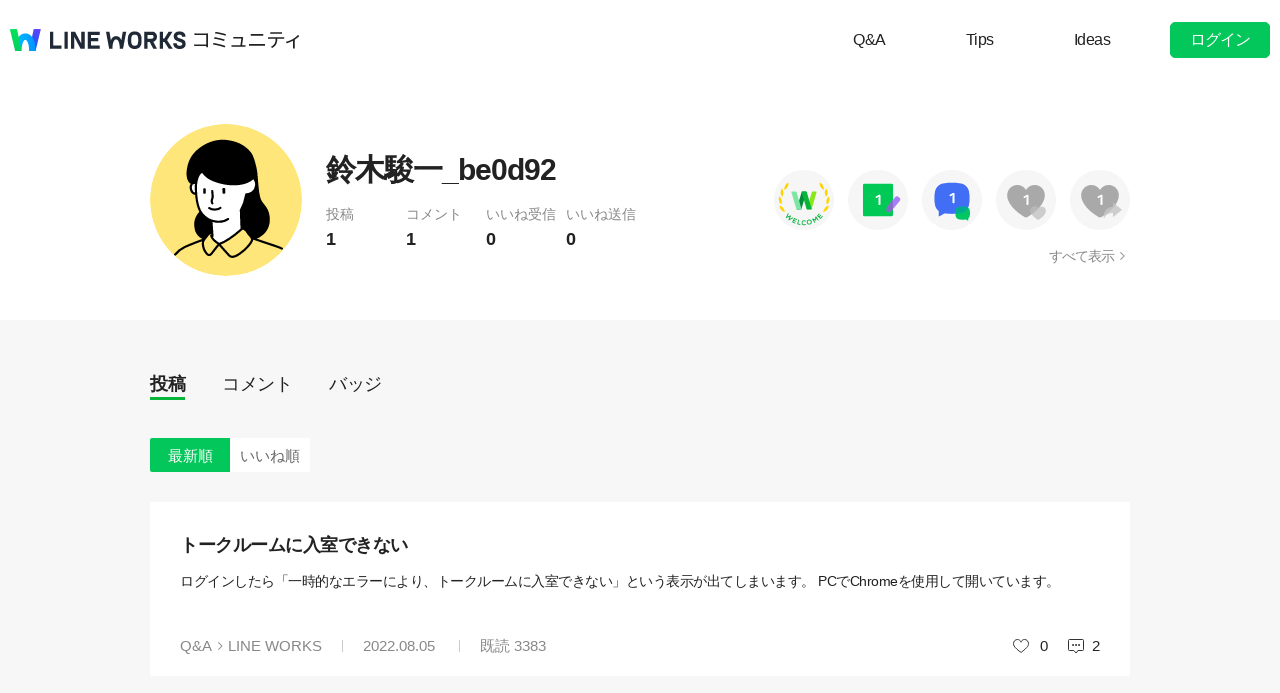

--- FILE ---
content_type: text/html;charset=UTF-8
request_url: https://community.worksmobile.com/jp/members/110002505537351/posts
body_size: 4011
content:
<!doctype html>
<html xmlns="http://www.w3.org/1999/xhtml" lang="ja">
<head>
    <html xmlns="http://www.w3.org/1999/xhtml">

    <!-- Google Tag Manager -->
    <script>
        var serviceType = 'community';
        var country = 'jp';
        var gtmCode = '';

        if(serviceType == 'community') {
        	gtmCode = 'GTM-5F38Q3H';
        } else if(serviceType == 'forum' && country == 'kr') {
			gtmCode = 'GTM-KKRMZ98';
        } else if(serviceType == 'forum' && country == 'jp') {
			gtmCode = 'GTM-WS9QDK9';
		}

        (function(w,d,s,l,i){w[l]=w[l]||[];w[l].push(
		{'gtm.start': new Date().getTime(),event:'gtm.js'}
    	);var f=d.getElementsByTagName(s)[0],
		j=d.createElement(s),dl=l!='dataLayer'?'&l='+l:'';j.async=true;j.src=
		'https://www.googletagmanager.com/gtm.js?id='+i+dl;f.parentNode.insertBefore(j,f);
	    })(window,document,'script','dataLayer',gtmCode);
    </script>
    <!-- End Google Tag Manager -->


    <meta http-equiv="Content-Type" content="text/html; charset=UTF-8">
    <meta content="IE=edge" http-equiv="X-UA-Compatible">
    <meta name="viewport" content="width=device-width,initial-scale=1.0,minimum-scale=1.0,maximum-scale=1.0">
    <link rel="shortcut icon" type="image/png"
          href="/favicon.ico">
    <html><link href="/jp/css/community.c224256c84913f0.css" rel="stylesheet">

    
    <!-- 메타 태그 정의 ogtag, twitter tag, seo -->
    
    
        
    <title>プロフィール - LINE WORKSコミュニティ</title>
    <meta name="description" content="LINE WORKSコミュニティユーザーのプロフィール情報と、ユーザーが作成したスレッドとコメントなどの活動履歴を確認することができます。">
    <meta property="og:locale" content="ja_JP">
    <meta property="og:type" content="website">
    <meta property="og:title" content="プロフィール">
    <meta property="og:description" content="プロフィール情報と、ユーザーが作成したスレッドとコメントなどの活動履歴を確認することができます。">
    <meta property="og:url" content="http://community.worksmobile.com/jp/members/110002505537351/posts">
    <meta property="og:image" content="https://static.worksmobile.net/static/wm/developers/LW_BI_Appicon@2x.png">
    <meta property="og:site_name" content="LINE WORKSコミュニティ">
    <meta name="twitter:card" content="summary">
    <meta name="twitter:title" content="プロフィール">
    <meta name="twitter:description" content="プロフィール情報と、ユーザーが作成したスレッドとコメントなどの活動履歴を確認することができます。">
    <meta name="twitter:url" content="http://community.worksmobile.com/jp/members/110002505537351/posts">
    <meta name="twitter:image" content="https://static.worksmobile.net/static/wm/developers/LW_BI_Appicon@2x.png">
    <meta name="twitter:site" content="LINE WORKSコミュニティ">
    <meta name="twitter:creator" content="LINE WORKSコミュニティ">
    <meta name="robots" content="noindex"/>

    
    

    
        <meta name="google-site-verification" content="7UYIulutLgVTZ7KjpBTsHMkW9M9Q2qYWpjXF88I98oQ"/>
    
</head>
<!-- [D] language class : ko_KR / en_US / ja_JP / zh_TW / zh_CN  -->
<body class="ja_JP"
      data-locale="ja_JP">

<a href="#content" class="skip">Content</a>

<!-- [D] if main page, add .main class -->
<!-- [D] if width of document less than 1000px, add .mobile class -->
<div class="ly_mobile _layer_mobile" style="display: none; z-index: 40;">
    
    
    <div class="ly_content _alert_layer" style="display: none;">
    <h3 class="blind"></h3>
    <div class="ly_inner">
        <h4 class="_alert_message"></h4>
        <div class="btn_area">
            <button type="button" class="btn tx_point _alert_ok">OK</button>
        </div>
    </div>
</div>
    <div class="ly_content _confirm_layer" style="display: none;">
    <h3 class="blind"></h3>
    <div class="ly_inner">
        <h4 class="_confirm_title"></h4>
        <p class="text _confirm_body"></p>
        <div class="btn_area">
            <button type="button" class="btn _confirm_cancel">キャンセル</button>
            <button type="button" class="btn tx_point _confirm_ok">OK</button>
        </div>
    </div>
</div>
</div>
<!-- layer -->
<div id="community" class="
      mypage_page
      
      
      on_board
      ">
    <div id="" class="community_inner _community_inner">
        <html xmlns="http://www.w3.org/1999/xhtml">
<header class="_header" id="header">
    <div class="wrap">
        <h1 class="lineworks _lineworks"><a href="https://line-works.com" target="_blank">@BRAND@ WORKS</a></h1>
        <h2 class="community _community"><a href="/jp">コミュニティ</a></h2>

        <!-- [D] 검색어 입력창 포커스시, .open 클래스 추가해주세요. -->
        
        <div class="util">
            <!--for subPage-->
            <ul class="menu board">
                <li value="1001">
                    <a class="menu_link" href="/jp/posts?boardNo=1001">Q&amp;A</a>
                </li>
                <li value="1002">
                    <a class="menu_link" href="/jp/posts?boardNo=1002">Tips</a>
                </li>
                <li value="1003">
                    <a class="menu_link" href="/jp/posts?boardNo=1003">Ideas</a>
                </li>
            </ul>
            <ul class="menu">
                <li><a target="_blank" href="https://help.worksmobile.com/jp">ヘルプセンター</a></li>
            </ul>
            
            <button type="button" class="btn point _btnLogin"><strong>ログイン</strong></button>
        </div>
        
        
    </div>

    
</header>

        

        
        <div class="community_container _community_container">
            
    <div class="visual_spot _visual_spot">
    </div>

    <div id="contents">
        <div class="spot_myarea">
            <div class="myarea_inner">
                <div class="profile">
                    <p class="thmb"><img class="_profileImage"
                                         src="https://ssl.pstatic.net/static/pwe/wm/community/profile/profile-07-152.svg"
                    ></p>
                    
                    <p class="name">鈴木駿一_be0d92</p>

                    <ul class="myinfo">
                        <li><span>投稿</span><strong>1</strong></li>
                        <li><span>コメント</span><strong>1</strong>
                        </li>
                        <li><span>いいね受信</span><strong>0</strong>
                        </li>
                        <li><span>いいね送信</span><strong>0</strong>
                        </li>
                    </ul>
                </div>
                <div class="my_badge">
                    <div class="badge_area">
                        <span class="item_badge">
                            <img src="https://ssl.pstatic.net/static/pwe/wm/community/badge/badge-welcome.svg"
                                 alt="Welcome バッジ"
                                 class="img_badge">
                        </span><span class="item_badge">
                            <img src="https://ssl.pstatic.net/static/pwe/wm/community/badge/badge-post-1.svg"
                                 alt="投稿 +1"
                                 class="img_badge">
                        </span><span class="item_badge">
                            <img src="https://ssl.pstatic.net/static/pwe/wm/community/badge/badge-comment-1.svg"
                                 alt="コメント +1"
                                 class="img_badge">
                        </span><span class="item_badge inactive">
                            <img src="https://ssl.pstatic.net/static/pwe/wm/community/badge/badge-liked-1-dim.svg"
                                 alt="いいね受信 +1"
                                 class="img_badge">
                        </span><span class="item_badge inactive">
                            <img src="https://ssl.pstatic.net/static/pwe/wm/community/badge/badge-like-1-dim.svg"
                                 alt="いいね送信 +1"
                                 class="img_badge">
                        </span>
                    </div>
                    <a href="/jp/members/110002505537351/badges" class="link_all">すべて表示</a>
                </div>
            </div>
        </div>

        <div class="wrap">

            <div class="util_menu">
                <p class="menu"><a class="_profilePost selected"
                                   href="/jp/members/110002505537351/posts">投稿</a></p>
                <p class="menu"><a class="_profileComment"
                                   href="/jp/members/110002505537351/comments">コメント</a></p>
                <p class="menu"><a class="_profileBadge"
                                   href="/jp/members/110002505537351/badges">バッジ</a></p>
            </div>

            <div class="util_info">
                
                <ul class="util_category">
                    <li class="menu selected"><a
                            href="/jp/members/110002505537351/posts?orderBy=recent">最新順</a>
                    </li>
                    <li class="menu"><a
                            href="/jp/members/110002505537351/posts?orderBy=like">いいね順</a></li>
                </ul>
                
            </div>

            
            
            

            <ul class="list my_list reply">
                <!-- 게시글 -->
                <li class="item">
                    <h4 class="h_sbj"><a href="/jp/posts/5571">トークルームに入室できない</a>
                        <!--<em class="att_file"><i>첨부파일 있음</i></em>--></h4>
                    <p class="txt"><a href="/jp/posts/5571">ログインしたら「一時的なエラーにより、トークルームに入室できない」という表示が出てしまいます。 PCでChromeを使用して開いています。</a>
                    </p>
                    
                    <div class="box">
                        <p class="infor">
                            <span class="menu"><a
                                    href="/jp/posts?boardNo=1001">Q&amp;A</a></span>
                            <span class="cate"><a
                                    href="/jp/posts?categoryNo=3&amp;boardNo=1001">LINE WORKS</a></span>
                            <span class="m_infor">
                                <span class="date">2022.08.05</span>
                                <span class="count">既読 <em>3383</em></span>
                            </span>
                        </p>
                        <div class="utile">
                            <span class="like"><i>いいね</i></span>
                            <span class="likeit">0</span>
                            <span class="comment">2</span>
                        </div>
                    </div>
                </li>

                <!-- 덧글 -->
                
            </ul>

            

            
                <input type="hidden" id="totalElementCount" value="1">
                <input type="hidden" id="page" value="1">
                <input type="hidden" id="size" value="10">
                <div class="paginate _paginate"></div>
            
        </div>
    </div>

            <html xmlns="http://www.w3.org/1999/xhtml">
<div id="footer">
    <div class="inner_cover">
        <div class="nav_cover">
            <h3>LINE WORKS コミュニティ</h3>
            <ul class="link">
                <li><a href="/jp/posts?boardNo=1001">Q&amp;A</a></li>
                <li><a href="/jp/posts?boardNo=1002">Tips</a></li>
                <li><a href="/jp/posts?boardNo=1003">Ideas</a></li>
            </ul>
        </div>
        <div class="nav_cover nav_cover_biz">
            <h3>LINE WORKS</h3>
            <ul class="link">
                <li><a target="_blank" href="https://line-works.com">LINE WORKS 紹介</a></li>
                <li><a target="_blank" href="https://line-works.com/download/">ダウンロード</a></li>
                <li><a target="_blank" href="https://help.worksmobile.com/jp">ヘルプセンター</a></li>
                <li class="this"><a href="https://community.worksmobile.com/jp/">コミュニティ</a></li>
                <li><a target="_blank" href="https://developers.worksmobile.com/jp/">Developers</a></li>
            </ul>
        </div>
    </div>

    <div class="copyright">
        <div class="inner_cover">
            <address>ⓒ LINE WORKS Corp.</address>
            <h3 class="blind">コミュニティ利用規約</h3>
            <ul class="terms">
                <li>
                    <a href="/jp/terms">コミュニティ利用規約</a>
                </li>
            </ul>
            <h3 class="blind">SNS</h3>
            <ul class="sns_link">
                <li><a href="https://www.youtube.com/channel/UCjWj1hW5UlsEzf1YZ8zAGcQ" target="_blank" class="youtube"><i class="blind">Youtube</i></a></li>
                <li><a href="https://line.me/R/ti/p/@line_works?from=page&openQrModal=true&searchId=line_works"
                       target="_blank" class="line"><i class="blind">LINE</i></a></li>
                <li><a href="https://twitter.com/lineworks_jp" target="_blank" class="twitter"><i class="blind">Twitter</i></a></li>
                <li><a href="https://www.facebook.com/worksmobilejapan/" target="_blank" class="facebook"><i class="blind">Facebook</i></a></li>
            </ul>
        </div>
    </div>
</div>

        </div>
    </div>
</div>
<!-- script 에서 사용할 데이터-->


<div id="properties" style="display:none;" data-servicetype="community" data-country="jp" data-ismobile="false"></div>
<div id="urlProperties" style="display:none;"></div>
<!-- js -->

    <script src="/jp/js/vendors.c224256c84913f0.js"></script><script src="/jp/js/1.c224256c84913f0.js"></script><script src="/jp/js/header.c224256c84913f0.js"></script><script src="/jp/js/default.c224256c84913f0.js"></script><script src="/jp/js/footer.c224256c84913f0.js"></script><script src="/jp/js/2.c224256c84913f0.js"></script><script src="/jp/js/member.c224256c84913f0.js"></script>

</body>
</html>

--- FILE ---
content_type: image/svg+xml
request_url: https://ssl.pstatic.net/static/pwe/wm/community/badge/badge-comment-1.svg
body_size: 984
content:
<svg xmlns="http://www.w3.org/2000/svg" xmlns:xlink="http://www.w3.org/1999/xlink" width="100" height="100" viewBox="0 0 100 100">
    <defs>
        <path id="ms2vy02wsa" d="M0 0L100 0 100 99.999 0 99.999z"/>
    </defs>
    <g fill="none" fill-rule="evenodd">
        <g>
            <g>
                <g transform="translate(-761 -1114) translate(761 1114)">
                    <mask id="6371v1dipb" fill="#fff">
                        <use xlink:href="#ms2vy02wsa"/>
                    </mask>
                    <path fill="#F6F6F6" d="M100 50c0 27.614-22.386 50-50 50S0 77.614 0 50C0 22.386 22.386 0 50 0s50 22.387 50 50" mask="url(#6371v1dipb)"/>
                </g>
                <path fill="#426EF6" d="M78.077 34.83c-.642-2.673-2.142-5.542-4.702-8.052-2.51-2.46-5.562-3.76-8.225-4.314-10.099-1.837-20.2-1.837-30.302 0-2.663.554-5.715 1.854-8.224 4.314-2.562 2.51-4.062 5.379-4.702 8.053-1.738 8.199-1.738 16.397 0 24.595.64 2.676 2.14 5.544 4.702 8.054.42.413.858.779 1.305 1.127v8.227c0 .46.498.749.897.52l8.925-5.1c9.134 1.344 18.266 1.2 27.4-.461 2.662-.554 5.714-1.854 8.224-4.313 2.56-2.51 4.06-5.378 4.702-8.054 1.738-8.198 1.738-16.396 0-24.595" transform="translate(-761 -1114) translate(761 1114)"/>
                <path fill="#FFF" d="M52.55 38.27c.46.005.842.111 1.142.318.298.209.449.543.445 1.001l-.122 14.559c-.004.46-.158.792-.462.994-.304.202-.662.303-1.075.3-.414-.003-.771-.11-1.072-.317-.298-.208-.447-.542-.443-1.001l.103-12.302-3.091 1.731c-.401.219-.774.26-1.121.121-.35-.136-.617-.382-.805-.731-.173-.318-.226-.658-.158-1.023.066-.364.283-.647.65-.849l4.049-2.198c.415-.219.774-.374 1.077-.466.303-.092.598-.138.884-.136" transform="translate(-761 -1114) translate(761 1114)"/>
                <path fill="#00C663" d="M56.157 66.881c.267-1.114.892-2.309 1.958-3.354 1.045-1.023 2.315-1.564 3.424-1.795 4.206-.764 8.411-.764 12.616 0 1.108.231 2.38.772 3.424 1.795 1.065 1.045 1.69 2.24 1.958 3.354.723 3.413.723 6.826 0 10.24-.268 1.114-.893 2.307-1.958 3.352-.175.172-.358.325-.543.471v3.278c0 .257-.277.418-.5.29l-3.589-2.05c-3.804.56-7.606.498-11.408-.193-1.109-.23-2.379-.772-3.424-1.796-1.066-1.045-1.69-2.238-1.958-3.352-.723-3.414-.723-6.827 0-10.24" transform="translate(-761 -1114) translate(761 1114)"/>
                <path fill="#00AB90" d="M73.375 67.48c1.48-1.453 2.598-3.026 3.408-4.611-.857-.606-1.79-.961-2.628-1.137-4.205-.764-8.41-.764-12.616 0-1.108.231-2.38.772-3.424 1.796-1.066 1.045-1.691 2.239-1.958 3.353-.43 2.028-.597 4.054-.516 6.081 3.17-.211 6.339-.593 9.509-1.17 2.663-.553 5.715-1.853 8.225-4.312" transform="translate(-761 -1114) translate(761 1114)"/>
            </g>
        </g>
    </g>
</svg>


--- FILE ---
content_type: image/svg+xml
request_url: https://ssl.pstatic.net/static/pwe/wm/community/badge/badge-like-1-dim.svg
body_size: 745
content:
<svg xmlns="http://www.w3.org/2000/svg" xmlns:xlink="http://www.w3.org/1999/xlink" width="100" height="100" viewBox="0 0 100 100">
    <defs>
        <path id="7eernxicua" d="M0 0L100 0 100 99.999 0 99.999z"/>
    </defs>
    <g fill="none" fill-rule="evenodd">
        <g>
            <g>
                <g>
                    <g transform="translate(-761 -4327) translate(761 4327)">
                        <mask id="w7gltn9qvb" fill="#fff">
                            <use xlink:href="#7eernxicua"/>
                        </mask>
                        <path fill="#F6F6F6" d="M100 50c0 27.614-22.386 50-50 50S0 77.614 0 50C0 22.386 22.386 0 50 0s50 22.387 50 50" mask="url(#w7gltn9qvb)"/>
                    </g>
                    <path fill="#A9A9A9" d="M81.331 41.814c0-9.321-7.556-16.877-16.876-16.877-6.145 0-11.504 3.293-14.455 8.199-2.952-4.906-8.313-8.199-14.456-8.199-9.32 0-16.876 7.556-16.876 16.877 0 0-2.216 17.978 29.095 36.635 1.375.82 3.098.82 4.473 0 31.311-18.657 29.095-36.635 29.095-36.635" transform="translate(-761 -4327) translate(761 4327)"/>
                    <path fill="#CDCDCD" d="M86.228 65.964L72.385 54.48c-.294-.244-.737-.036-.737.346v6.322c-8.634.965-15.35 6.196-15.35 17.156 0 .927.096 1.83.236 2.716 2.306-6.368 8.611-9.545 15.114-9.545v6.321c0 .382.444.591.737.347l13.843-11.486c.217-.179.217-.512 0-.692" transform="translate(-761 -4327) translate(761 4327)"/>
                    <path fill="#BEBEBE" d="M72.386 54.479c-.294-.244-.737-.035-.737.347v6.321c-7.97.892-14.29 5.427-15.22 14.734 9.995-6.552 16.027-12.919 19.645-18.342l-3.688-3.06z" transform="translate(-761 -4327) translate(761 4327)"/>
                    <path fill="#FFF" d="M52.55 41.27c.46.005.842.111 1.142.318.298.209.449.543.445 1.001l-.122 14.559c-.004.46-.158.792-.462.994-.304.202-.662.303-1.075.3-.414-.003-.771-.11-1.072-.317-.298-.208-.447-.542-.443-1.001l.103-12.302-3.091 1.731c-.401.219-.774.26-1.121.121-.35-.136-.617-.382-.805-.731-.173-.318-.226-.658-.158-1.023.066-.364.283-.647.65-.849l4.049-2.198c.415-.219.774-.374 1.077-.466.303-.092.598-.138.884-.136" transform="translate(-761 -4327) translate(761 4327)"/>
                </g>
            </g>
        </g>
    </g>
</svg>
